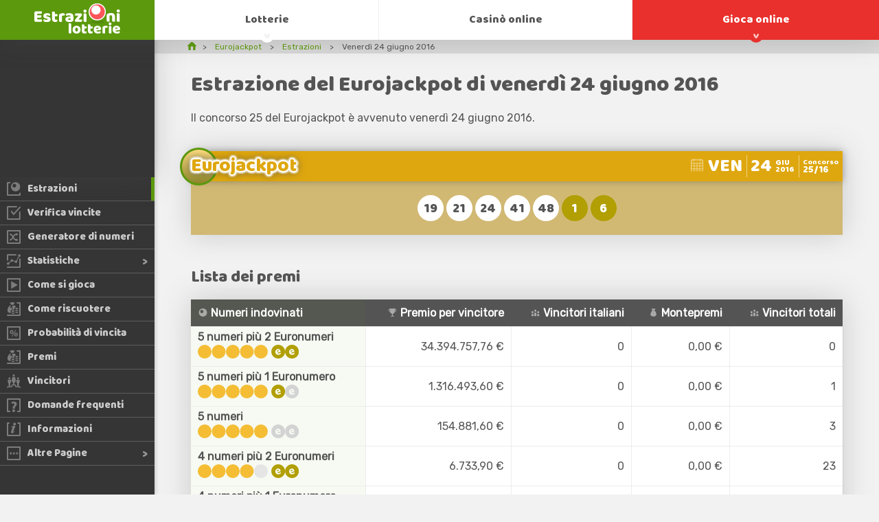

--- FILE ---
content_type: text/html; charset=utf-8
request_url: https://estrazionilotterie.it/eurojackpot/estrazioni/2016-06-24
body_size: 4673
content:

<!DOCTYPE html>
<html lang="it">
<head>

	<title>Estrazione Eurojackpot del giorno venerdì 24 giugno 2016</title>
	<meta charset="utf-8">
	<meta name="description" content="Consulta i risultati e i premi dell’estrazione Eurojackpot avvenuta il giorno venerdì 24 giugno 2016. Confronta i numeri che hai giocato con quelli estratti e scopri se sei un grande vincitore del Eurojackpot.">
	<meta name="keywords" content="estrazione eurojackpot, eurojackpot risultati estrazione del giorno venerdì 24 giugno 2016, eurojackpot venerdì 24 giugno 2016">
	<meta name="viewport" content="width=device-width, initial-scale=1.0">
	<meta name="author" content="EstrazioniLotterie.it">
	<meta name="HandheldFriendly" content="True">

	
	
	
	
	<link rel="apple-touch-icon" href="/apple-touch-icon.png">
	<link rel="shortcut icon" type="image/x-icon" href="/favicon.ico">
	<link href="https://fonts.googleapis.com/css?family=Baloo|Rubik&display=swap" rel="stylesheet"> 
	<link href="/css/styles?v=aSBcnL9V96UKsVIB0RPPl8_Rqd9l7nZZXFGCNH5CFU01" rel="stylesheet"/>

	
	<script>
		function addLoadEvent(e){var t=window.onload;if(typeof window.onload!="function"){window.onload=e}else{window.onload=function(){if(t){t()}e()}}};
		function addResizeEvent(e){var t=window.onresize;if(typeof window.onresize!="function"){window.onresize=e}else{window.onresize=function(){if(t){t()}e()}}};
		function addScrollEvent(e){var t=window.onscroll;if(typeof window.onscroll!="function"){window.onscroll=e}else{window.onscroll=function(){if(t){t()}e()}}};
	</script>
	
	<link rel="amphtml" href="https://estrazionilotterie.it/amp/eurojackpot/estrazioni/2016-06-24">

	
	<script async src="https://www.googletagmanager.com/gtag/js?id=G-QB89E97B7Z"></script>
	<script>
		window.dataLayer=window.dataLayer||[];
		function gtag(){dataLayer.push(arguments);}
		gtag('js',new Date());
		gtag('config','G-QB89E97B7Z');
	</script>
	
</head>
<body>

	<header>

		<div id="logo">
			<a href="/" title="Estrazionelotterie.it Homepage">
				<img src="/images/logo.svg" alt="Estrazionilotterie.it logo">
			</a>
		</div>
		
		<nav>
			<ul id="menu" class="menu ul-reset">
				<li class="menu_item -lottery">
					<a href="/lotto" title="Lotto" class="menu_link">Lotto</a>
				</li>
				<li class="menu_item -lottery">
					<a href="/superenalotto" title="SuperEnalotto" class="menu_link">SuperEnalotto</a>
				</li>
				<li class="menu_item -lottery">
					<a href="/simbolotto" title="Simbolotto" class="menu_link">Simbolotto</a>
				</li>
				<li class="menu_item -lottery">
					<a href="/lotteria-degli-scontrini" title="Lotteria degli scontrini" class="menu_link">Lotteria degli scontrini</a>
				</li>
				<li class="menu_item -lotteries">
					<a href="javascript:void(0);" title="Lotterie" class="menu_link sub js-sub">Lotterie</a>
					<ul class="submenu ul-reset fx">
						<li class="submenu_head fx -md">
							<div class="submenu_back"><span>&lt;</span></div>
						</li>
						<li class="submenu_col">
							<ul class="submenu_list ul-reset">
								<li class="submenu_lottery"><a href="/lotto" title="Lotto"><div class="l-title -sm -italianlotto">Lotto</div></a></li>
								<li class="submenu_lottery"><a href="/10elotto" title="10eLotto"><div class="l-title -sm -italian10elotto">10eLotto</div></a></li>
								<li class="submenu_lottery"><a href="/superenalotto" title="SuperEnalotto"><div class="l-title -sm -superenalotto">SuperEnalotto</div></a></li>
								<li class="submenu_lottery"><a href="/millionday" title="MillionDay"><div class="l-title -sm -millionday">MillionDay</div></a></li>
								<li class="submenu_lottery"><a href="/eurojackpot" title="Eurojackpot"><div class="l-title -sm -eurojackpot">Eurojackpot</div></a></li>
								<li class="submenu_lottery"><a href="/sivincetutto" title="SiVinceTutto"><div class="l-title -sm -sivincetutto">SiVinceTutto</div></a></li>
								<li class="submenu_lottery"><a href="/vincicasa" title="VinciCasa"><div class="l-title -sm -vincicasa">VinciCasa</div></a></li>
								<li class="submenu_lottery"><a href="/lotteria-italia" title="Lotteria Italia"><div class="l-title -sm -lotteriaitalia">Lotteria Italia</div></a></li>
								<li class="submenu_lottery"><a href="/win-for-life" title="Win For Life"><div class="l-title -sm -italianwinforlife">Win For Life</div></a></li>
								<li class="submenu_lottery"><a href="/simbolotto" title="Simbolotto"><div class="l-title -sm -simbolotto">Simbolotto</div></a></li>
								<li class="submenu_lottery"><a href="/play-your-date" title="Play Your Date"><div class="l-title -sm -play-your-date">Play Your Date</div></a></li>
								<li class="submenu_lottery"><a href="/lotteria-degli-scontrini" title="Lotteria degli scontrini"><div class="l-title -sm -millionday">Lotteria degli scontrini</div></a></li>
							</ul>
						</li>
					</ul>
				</li>
				<li class="menu_item -lottery -active">
					<a href="/altre-lotterie" title="Altre lotterie" class="menu_link sub js-sub">Altre lotterie</a>
					<ul class="submenu ul-reset fx">
						<li class="submenu_head fx -md">
							<div class="submenu_back">
								<span>&lt;</span>
							</div>
						</li>
						<li class="submenu_col">
							<ul class="submenu_list ul-reset">
								<li class="submenu_lottery"><a href="/eurojackpot" title="Eurojackpot" class="fx -bt"><div class="l-title -sm -eurojackpot">Eurojackpot</div></a></li>
								<li class="submenu_lottery"><a href="/sivincetutto" title="SiVinceTutto"><div class="l-title -sm -sivincetutto">SiVinceTutto</div></a></li>
								<li class="submenu_lottery"><a href="/vincicasa" title="VinciCasa"><div class="l-title -sm -vincicasa">VinciCasa</div></a></li>
								<li class="submenu_lottery"><a href="/lotteria-italia" title="Lotteria Italia"><div class="l-title -sm -lotteriaitalia">Lotteria Italia</div></a></li>
								<li class="submenu_lottery"><a href="/win-for-life" title="Win For Life"><div class="l-title -sm -italianwinforlife">Win For Life</div></a></li>
								<li class="submenu_lottery"><a href="/millionday" title="MillionDay"><div class="l-title -sm -millionday">MillionDay</div></a></li>
								<li class="submenu_lottery"><a href="/10elotto" title="10eLotto"><div class="l-title -sm -italian10elotto">10eLotto</div></a></li>
								<li class="submenu_lottery"><a href="/play-your-date" title="Play Your Date"><div class="l-title -sm -play-your-date">Play Your Date</div></a></li>
							</ul>
						</li>
					</ul>
				</li>
				<li class="menu_item">
					<a href="/casino" title="Casinò online" class="menu_link">Casinò online</a>
				</li>
				<li class="menu_item">
					<a href="/gioca" title="Gioca online al Lotto, SuperEnalotto, MillionDay e altre lotterie" class="menu_link -red sub js-sub">Gioca online</a>
					<ul class="submenu ul-reset fx">
						<li class="submenu_head fx -md">
							<div class="submenu_back"><span>&lt;</span></div>
						</li>
						<li class="submenu_col">
							<ul class="submenu_list ul-reset">
								
							</ul>
						</li>
					</ul>
				</li>
			</ul>
		</nav>

		<div id="menu_toggle" class="burger">
			<span></span>
		</div>

	</header>
	<aside id="sidebar" class="sidebar">

	
		<div class="casinos ul-reset m-hidden">
			
		</div>
	
	
	<ul class="ul-reset nav">
		<li class="_item -active">
			<a href="/eurojackpot/estrazioni" title="Estrazioni" class="fx -md -nowrap"><img src="/images/icons/results.svg" alt="Estrazioni"><span>Estrazioni</span></a>
		</li>
		<li class="_item">
			<a href="/eurojackpot/verifica-vincite" title="Verifica vincite" class="fx -md -nowrap"><img src="/images/icons/checker.svg" alt="Verifica vincite"><span>Verifica vincite</span></a>
		</li>
		<li class="_item">
			<a href="/eurojackpot/generatore-di-numeri" title="Generatore di numeri" class="fx -md -nowrap"><img src="/images/icons/generator.svg" alt="Generatore di numeri"><span>Generatore di numeri</span></a>
		</li>
		<li class="_item _sub">
			<a href="/eurojackpot/statistiche" title="Statistiche" class="fx -md -nowrap"><img src="/images/icons/statistics.svg" alt="Statistiche"><span>Statistiche</span></a>
			<ul class="ul-reset subnav -aligntop m-hidden">
				<li><a href="/eurojackpot/statistiche/frequenti" title="Frequenti" class="fx -md -nowrap"><img src="/images/icons/statistics.svg" alt="Frequenti"><span>Frequenti</span></a></li>
				<li><a href="/eurojackpot/statistiche/ritardatari" title="Ritardatari" class="fx -md -nowrap"><img src="/images/icons/statistics.svg" alt="Ritardatari"><span>Ritardatari</span></a></li>
			</ul>
		</li>
		<li class="_item">
			<a href="/eurojackpot/come-si-gioca" title="Come si gioca" class="fx -md -nowrap"><img src="/images/icons/play.svg" alt="Come si gioca"><span>Come si gioca</span></a>
		</li>
		<li class="_item">
			<a href="/come-riscuotere" title="Come riscuotere" class="fx -md -nowrap"><img src="/images/icons/claim.svg" alt="Come riscuotere"><span>Come riscuotere</span></a>
		</li>
		<li class="_item">
			<a href="/eurojackpot/probabilita-di-vincita" title="Probabilità di vincita" class="fx -md -nowrap"><img src="/images/icons/odds.svg" alt="Probabilità di vincita"><span>Probabilità di vincita</span></a>
		</li>
		<li class="_item">
			<a href="/eurojackpot/premi" title="Premi" class="fx -md -nowrap"><img src="/images/icons/claim.svg" alt="Premi"><span>Premi</span></a>
		</li>
		<li class="_item">
			<a href="/eurojackpot/vincitori" title="Vincitori" class="fx -md -nowrap"><img src="/images/icons/winners2.svg" alt="Vincitori"><span>Vincitori</span></a>
		</li>
		<li class="_item">
			<a href="/eurojackpot/domande-frequenti" title="Domande frequenti" class="fx -md -nowrap"><img src="/images/icons/faq.svg" alt="Domande frequenti"><span>Domande frequenti</span></a>
		</li>
		<li class="_item">
			<a href="/informazioni" title="Informazioni" class="fx -md -nowrap"><img src="/images/icons/info.svg" alt="Informazioni"><span>Informazioni</span></a>
		</li>
		<li class="_item _sub _full">
			<a href="javascript:void(0);" title="Altre Pagine" class="fx -md -nowrap m-hidden"><img src="/images/icons/more.svg" alt="Altre Pagine"><span>Altre Pagine</span></a>
			<ul class="ul-reset subnav -alignbottom">
				<li><a href="/eurojackpot/storia" title="Storia" class="fx -md -nowrap"><img src="/images/icons/history.svg" alt="Storia"><span>Storia</span></a></li>
				<li><a href="/eurojackpot/sistemi" title="Sistemi" class="fx -md -nowrap"><img src="/images/icons/strategy.svg" alt="Sistemi"><span>Sistemi</span></a></li>
			</ul>
		</li>
	</ul>
	
	<div id="sidebar_toggle" class="burger -abs"><span></span></div>
	
</aside>

<div id="app">

	<ol class="breadcrumb ul-reset" itemscope="" itemtype="http://schema.org/BreadcrumbList">
		<li itemprop="itemListElement" itemscope="" itemtype="http://schema.org/ListItem">
			<meta itemprop="position" content="1">
			<a href="/" title="Home" itemprop="item" aria-label="Home">
				<span itemprop="name">Home</span>
			</a>
		</li>
		<li itemprop="itemListElement" itemscope="" itemtype="http://schema.org/ListItem">
			<meta itemprop="position" content="2">
			<a href="/eurojackpot" title="Eurojackpot" itemprop="item">
				<span itemprop="name">Eurojackpot</span>
			</a>
		</li>
		<li itemprop="itemListElement" itemscope="" itemtype="http://schema.org/ListItem">
			<meta itemprop="position" content="2">
			<a href="/eurojackpot/estrazioni" title="Estrazioni" itemprop="item">
				<span itemprop="name">Estrazioni</span>
			</a>
		</li>
		<li>Venerdì 24 giugno 2016</li>
	</ol>

	<main>

		<div id="content">
	
			<h1>Estrazione del Eurojackpot di venerdì 24 giugno 2016</h1>
			<p>Il concorso 25 del Eurojackpot è avvenuto venerdì 24 giugno 2016.</p>
			
			<div class="row">
				<div class="col">
					<div class="l-box -eurojackpot">
					
						<div class="_head fx -bt -md">
							
								<div><span class="l-title -eurojackpot">Eurojackpot</span></div>
							
							<div class="date">
								<div class="day">
									<span>ven</span>
								</div>
								<div class="day fx -md">
									<span>24</span>
									<span>giu<br>2016</span>
								</div>
								<div class="draw-number">
									<span>Concorso</span>
									25/16
								</div>
							</div>
						</div>
						
						<div class="_body">
							<ul class="balls -lg">
								
									<li class="ball">19</li>
								
									<li class="ball">21</li>
								
									<li class="ball">24</li>
								
									<li class="ball">41</li>
								
									<li class="ball">48</li>
								
									<li class="euro">1</li>
								
									<li class="euro">6</li>
								
							</ul>
						</div>
						
					</div>
				</div>
			</div>
			
			<h2>Lista dei premi</h2>
			<table class="_numbers -right">
				
					<thead>
						<tr>
							<th><img src="/images/icons/number.svg" alt="Numeri indovinati"> Numeri indovinati</th>
							<th><img src="/images/icons/matched.svg" alt="Premi per vincitore"> Premio per vincitore</th>
							<th><img src="/images/icons/winners-white.svg" alt="Vincitori italiani"> Vincitori italiani</th>
							<th><img src="/images/icons/moneybag.svg" alt="Montepremi"> Montepremi</th>
							<th><img src="/images/icons/winners-white.svg" alt="Numero totale di vincitori"> Vincitori totali</th>
						</tr>
					</thead>
				
				<tbody>
					
						<tr>
							<td>
								<div><strong>5 numeri più 2 Euronumeri</strong></div>
								
									<img src="/images/balls/eurojackpot/prize-83.svg" alt="5 numeri più 2 Euronumeri" width="163" height="20" loading="lazy">
								
							</td>
							<td>
								34.394.757,76 &euro;
							</td>
							<td>
								0
							</td>
							<td>
								0,00 &euro;
							</td>
							<td>
								0
							</td>
						</tr>
					
						<tr>
							<td>
								<div><strong>5 numeri più 1 Euronumero</strong></div>
								
									<img src="/images/balls/eurojackpot/prize-84.svg" alt="5 numeri più 1 Euronumero" width="163" height="20" loading="lazy">
								
							</td>
							<td>
								1.316.493,60 &euro;
							</td>
							<td>
								0
							</td>
							<td>
								0,00 &euro;
							</td>
							<td>
								1
							</td>
						</tr>
					
						<tr>
							<td>
								<div><strong>5 numeri</strong></div>
								
									<img src="/images/balls/eurojackpot/prize-10.svg" alt="5 numeri" width="163" height="20" loading="lazy">
								
							</td>
							<td>
								154.881,60 &euro;
							</td>
							<td>
								0
							</td>
							<td>
								0,00 &euro;
							</td>
							<td>
								3
							</td>
						</tr>
					
						<tr>
							<td>
								<div><strong>4 numeri più 2 Euronumeri</strong></div>
								
									<img src="/images/balls/eurojackpot/prize-85.svg" alt="4 numeri più 2 Euronumeri" width="163" height="20" loading="lazy">
								
							</td>
							<td>
								6.733,90 &euro;
							</td>
							<td>
								0
							</td>
							<td>
								0,00 &euro;
							</td>
							<td>
								23
							</td>
						</tr>
					
						<tr>
							<td>
								<div><strong>4 numeri più 1 Euronumero</strong></div>
								
									<img src="/images/balls/eurojackpot/prize-86.svg" alt="4 numeri più 1 Euronumero" width="163" height="20" loading="lazy">
								
							</td>
							<td>
								296,50 &euro;
							</td>
							<td>
								12
							</td>
							<td>
								3.558,00 &euro;
							</td>
							<td>
								470
							</td>
						</tr>
					
						<tr>
							<td>
								<div><strong>4 numeri</strong></div>
								
									<img src="/images/balls/eurojackpot/prize-7.svg" alt="4 numeri" width="163" height="20" loading="lazy">
								
							</td>
							<td>
								126,90 &euro;
							</td>
							<td>
								28
							</td>
							<td>
								3.553,20 &euro;
							</td>
							<td>
								854
							</td>
						</tr>
					
						<tr>
							<td>
								<div><strong>3 numeri più 2 Euronumeri</strong></div>
								
									<img src="/images/balls/eurojackpot/prize-87.svg" alt="3 numeri più 2 Euronumeri" width="163" height="20" loading="lazy">
								
							</td>
							<td>
								77,20 &euro;
							</td>
							<td>
								50
							</td>
							<td>
								3.860,00 &euro;
							</td>
							<td>
								1.203
							</td>
						</tr>
					
						<tr>
							<td>
								<div><strong>2 numeri più 2 Euronumeri</strong></div>
								
									<img src="/images/balls/eurojackpot/prize-89.svg" alt="2 numeri più 2 Euronumeri" width="163" height="20" loading="lazy">
								
							</td>
							<td>
								24,40 &euro;
							</td>
							<td>
								855
							</td>
							<td>
								20.862,00 &euro;
							</td>
							<td>
								19.676
							</td>
						</tr>
					
						<tr>
							<td>
								<div><strong>3 numeri più 1 Euronumero</strong></div>
								
									<img src="/images/balls/eurojackpot/prize-88.svg" alt="3 numeri più 1 Euronumero" width="163" height="20" loading="lazy">
								
							</td>
							<td>
								22,10 &euro;
							</td>
							<td>
								891
							</td>
							<td>
								19.691,10 &euro;
							</td>
							<td>
								21.001
							</td>
						</tr>
					
						<tr>
							<td>
								<div><strong>3 numeri</strong></div>
								
									<img src="/images/balls/eurojackpot/prize-4.svg" alt="3 numeri" width="163" height="20" loading="lazy">
								
							</td>
							<td>
								16,50 &euro;
							</td>
							<td>
								1.687
							</td>
							<td>
								27.835,50 &euro;
							</td>
							<td>
								40.143
							</td>
						</tr>
					
						<tr>
							<td>
								<div><strong>1 numero and 2 Euronumeri</strong></div>
								
									<img src="/images/balls/eurojackpot/prize-91.svg" alt="1 numero and 2 Euronumeri" width="163" height="20" loading="lazy">
								
							</td>
							<td>
								11,10 &euro;
							</td>
							<td>
								4.877
							</td>
							<td>
								54.134,70 &euro;
							</td>
							<td>
								108.703
							</td>
						</tr>
					
						<tr>
							<td>
								<div><strong>2 numeri più 1 Euronumero</strong></div>
								
									<img src="/images/balls/eurojackpot/prize-90.svg" alt="2 numeri più 1 Euronumero" width="163" height="20" loading="lazy">
								
							</td>
							<td>
								8,90 &euro;
							</td>
							<td>
								14.815
							</td>
							<td>
								131.853,50 &euro;
							</td>
							<td>
								329.420
							</td>
						</tr>
					
						<tr class="totals">
							<td>
								<div><strong>Tutti</strong></div>
								
							</td>
							<td>
								-
							</td>
							<td>
								23.215
							</td>
							<td>
								265.348,00 &euro;
							</td>
							<td>
								521.497
							</td>
						</tr>
					
				</tbody>
			</table>
			
			<br class="clearboth">

			

			<div class="estimated-jackpot">Prossimo jackpot: €10m</div>

		</div>
	
	</main>
	
</div>

	<footer>
		<div class="footer_top">
			<div class="_wrap fx -bt -md">
				<div class="fx">
					<ul class="ul-reset">
						<li><a href="/mappa-del-sito" title="Mappa del sito">Mappa del sito</a></li>
						<li><a href="/contattaci" title="Contattaci">Contattaci</a></li>
					</ul>
					<ul class="ul-reset">
						<li><a href="/disclaimer" title="Disclaimer">Disclaimer</a></li>
						<li><a href="/informativa-sui-cookies" title="Informativa sui cookies">Informativa sui cookies</a></li>
					</ul>
				</div>
				<div class="fx -cn -md">
					<img src="/images/logo.svg" alt="EstrazioniLotterie.it" class="footer_logo"  width="125" height="44" loading="lazy">
					<div class="social">
						<a href="https://www.facebook.com/EstrazioniLotterie" title="Facebook" target="_blank" rel="nofollow noopener">
							<img src="/images/icons/icon-facebook.svg" alt="Facebook" width="32" height="32" loading="lazy">
						</a>
						<a href="https://twitter.com/lottoelotterie" title="X" target="_blank" rel="nofollow noopener">
							<img src="/images/icons/icon-twitter.svg" alt="X" width="32" height="32" loading="lazy">
						</a>
					</div>
				</div>
			</div>
		</div>

		<div class="footer_bottom">
			<div class="_wrap -bt -md">
				<div>Copyright &copy; 2026 EstrazioniLotterie.it</div>
			</div>
		</div>
		
	</footer>
	
	<script src="/js/functions?v=ab0pa3FgC46yhQ6o5ZaULMhvhq3oP24HrRHRYxfITms1"></script>

	
	
	

</body>
</html>

--- FILE ---
content_type: image/svg+xml
request_url: https://estrazionilotterie.it/images/icons/generator.svg
body_size: 139
content:
<svg height="108" viewBox="0 0 108 108" width="108" xmlns="http://www.w3.org/2000/svg"><path d="m5.5 5.5h97v97h-97z" style="fill:none;stroke:#fff;stroke-width:11;stroke-linecap:round;stroke-linejoin:round;stroke-miterlimit:10"/><path d="m74.4 65.2 14.6 12.1-14.6 12.1v-6.2c-12.5 0-19.7-9.2-25.7-18.9-5.9 9.7-13.2 18.9-25.7 18.9v-11.9c9.6 0 14.9-7.1 20.2-16.2-5.3-9.1-10.7-16.2-20.2-16.2v-11.9c12.5 0 19.8 9.2 25.7 18.9 6-9.7 13.2-18.9 25.7-18.9v-6.2l14.6 12.1-14.6 12.1v-6.2c-9.6 0-14.9 7.1-20.2 16.2 5.4 9.1 10.7 16.2 20.2 16.2z" fill="#fff"/></svg>

--- FILE ---
content_type: image/svg+xml
request_url: https://estrazionilotterie.it/images/balls/eurojackpot/prize-87.svg
body_size: 213
content:
<svg height="47" viewBox="0 0 345 47" width="345" xmlns="http://www.w3.org/2000/svg"><g fill="#f4bd34"><circle cx="23.5" cy="23.5" r="23.5"/><circle cx="71.5" cy="23.5" r="23.5"/><circle cx="119.5" cy="23.5" r="23.5"/></g><circle cx="167.5" cy="23.5" fill="#e5e5e5" r="23.5"/><circle cx="215.5" cy="23.5" fill="#e5e5e5" r="23.5"/><path d="m319.4 18.7c-2.4.7-2.7 3.2-2.4 4.8l6.8-2.1c-.5-1.4-1.8-3.5-4.4-2.7z" fill="#b19f03"/><path d="m321.5 0c-13 0-23.5 10.5-23.5 23.5s10.5 23.5 23.5 23.5 23.5-10.5 23.5-23.5-10.5-23.5-23.5-23.5zm3.4 33.8c-6.2 1.9-10.9-.6-12.7-6.4-1.4-4.7-.1-10.7 6.3-12.6 5.9-1.8 9.6 2.1 11 6.7.3 1 .5 1.9.5 2.3l-11.8 3.6c.9 2.3 3.6 2.7 6.3 1.9 2-.6 3.5-1.3 4.8-2.3l1.9 3.6c-1.6 1.4-3.8 2.4-6.3 3.2zm-52.5-15.1c-2.4.7-2.7 3.2-2.4 4.8l6.8-2.1c-.5-1.4-1.8-3.5-4.4-2.7z" fill="#b19f03"/><path d="m274.5 0c-13 0-23.5 10.5-23.5 23.5s10.5 23.5 23.5 23.5 23.5-10.5 23.5-23.5-10.5-23.5-23.5-23.5zm3.4 33.8c-6.2 1.9-10.9-.6-12.7-6.4-1.4-4.7-.1-10.7 6.3-12.6 5.9-1.8 9.6 2.1 11 6.7.3 1 .5 1.9.5 2.3l-11.8 3.6c.9 2.3 3.6 2.7 6.3 1.9 2-.6 3.5-1.3 4.8-2.3l1.9 3.6c-1.6 1.4-3.8 2.4-6.3 3.2z" fill="#b19f03"/></svg>

--- FILE ---
content_type: image/svg+xml
request_url: https://estrazionilotterie.it/images/balls/eurojackpot/prize-84.svg
body_size: 213
content:
<svg height="47" viewBox="0 0 345 47" width="345" xmlns="http://www.w3.org/2000/svg"><g fill="#f4bd34"><circle cx="23.5" cy="23.5" r="23.5"/><circle cx="71.5" cy="23.5" r="23.5"/><circle cx="119.5" cy="23.5" r="23.5"/><circle cx="167.5" cy="23.5" r="23.5"/><circle cx="215.5" cy="23.5" r="23.5"/></g><path d="m319.4 18.7c-2.4.7-2.7 3.2-2.4 4.8l6.8-2.1c-.5-1.4-1.8-3.5-4.4-2.7z" fill="#d3d3d3"/><path d="m321.5 0c-13 0-23.5 10.5-23.5 23.5s10.5 23.5 23.5 23.5 23.5-10.5 23.5-23.5-10.5-23.5-23.5-23.5zm3.4 33.8c-6.2 1.9-10.9-.6-12.7-6.4-1.4-4.7-.1-10.7 6.3-12.6 5.9-1.8 9.6 2.1 11 6.7.3 1 .5 1.9.5 2.3l-11.8 3.6c.9 2.3 3.6 2.7 6.3 1.9 2-.6 3.5-1.3 4.8-2.3l1.9 3.6c-1.6 1.4-3.8 2.4-6.3 3.2z" fill="#d3d3d3"/><path d="m272.4 18.7c-2.4.7-2.7 3.2-2.4 4.8l6.8-2.1c-.5-1.4-1.8-3.5-4.4-2.7z" fill="#b19f03"/><path d="m274.5 0c-13 0-23.5 10.5-23.5 23.5s10.5 23.5 23.5 23.5 23.5-10.5 23.5-23.5-10.5-23.5-23.5-23.5zm3.4 33.8c-6.2 1.9-10.9-.6-12.7-6.4-1.4-4.7-.1-10.7 6.3-12.6 5.9-1.8 9.6 2.1 11 6.7.3 1 .5 1.9.5 2.3l-11.8 3.6c.9 2.3 3.6 2.7 6.3 1.9 2-.6 3.5-1.3 4.8-2.3l1.9 3.6c-1.6 1.4-3.8 2.4-6.3 3.2z" fill="#b19f03"/></svg>

--- FILE ---
content_type: image/svg+xml
request_url: https://estrazionilotterie.it/images/balls/eurojackpot/prize-86.svg
body_size: 254
content:
<svg height="47" viewBox="0 0 345 47" width="345" xmlns="http://www.w3.org/2000/svg"><g fill="#f4bd34"><circle cx="23.5" cy="23.5" r="23.5"/><circle cx="71.5" cy="23.5" r="23.5"/><circle cx="119.5" cy="23.5" r="23.5"/><circle cx="167.5" cy="23.5" r="23.5"/></g><circle cx="215.5" cy="23.5" fill="#e5e5e5" r="23.5"/><path d="m319.4 18.7c-2.4.7-2.7 3.2-2.4 4.8l6.8-2.1c-.5-1.4-1.8-3.5-4.4-2.7z" fill="#d3d3d3"/><path d="m321.5 0c-13 0-23.5 10.5-23.5 23.5s10.5 23.5 23.5 23.5 23.5-10.5 23.5-23.5-10.5-23.5-23.5-23.5zm3.4 33.8c-6.2 1.9-10.9-.6-12.7-6.4-1.4-4.7-.1-10.7 6.3-12.6 5.9-1.8 9.6 2.1 11 6.7.3 1 .5 1.9.5 2.3l-11.8 3.6c.9 2.3 3.6 2.7 6.3 1.9 2-.6 3.5-1.3 4.8-2.3l1.9 3.6c-1.6 1.4-3.8 2.4-6.3 3.2z" fill="#d3d3d3"/><path d="m272.4 18.7c-2.4.7-2.7 3.2-2.4 4.8l6.8-2.1c-.5-1.4-1.8-3.5-4.4-2.7z" fill="#b19f03"/><path d="m274.5 0c-13 0-23.5 10.5-23.5 23.5s10.5 23.5 23.5 23.5 23.5-10.5 23.5-23.5-10.5-23.5-23.5-23.5zm3.4 33.8c-6.2 1.9-10.9-.6-12.7-6.4-1.4-4.7-.1-10.7 6.3-12.6 5.9-1.8 9.6 2.1 11 6.7.3 1 .5 1.9.5 2.3l-11.8 3.6c.9 2.3 3.6 2.7 6.3 1.9 2-.6 3.5-1.3 4.8-2.3l1.9 3.6c-1.6 1.4-3.8 2.4-6.3 3.2z" fill="#b19f03"/></svg>

--- FILE ---
content_type: image/svg+xml
request_url: https://estrazionilotterie.it/images/balls/eurojackpot/prize-91.svg
body_size: 216
content:
<svg height="47" viewBox="0 0 345 47" width="345" xmlns="http://www.w3.org/2000/svg"><circle cx="23.5" cy="23.5" fill="#f4bd34" r="23.5"/><g fill="#e5e5e5"><circle cx="71.5" cy="23.5" r="23.5"/><circle cx="119.5" cy="23.5" r="23.5"/><circle cx="167.5" cy="23.5" r="23.5"/><circle cx="215.5" cy="23.5" r="23.5"/></g><path d="m319.4 18.7c-2.4.7-2.7 3.2-2.4 4.8l6.8-2.1c-.5-1.4-1.8-3.5-4.4-2.7z" fill="#b19f03"/><path d="m321.5 0c-13 0-23.5 10.5-23.5 23.5s10.5 23.5 23.5 23.5 23.5-10.5 23.5-23.5-10.5-23.5-23.5-23.5zm3.4 33.8c-6.2 1.9-10.9-.6-12.7-6.4-1.4-4.7-.1-10.7 6.3-12.6 5.9-1.8 9.6 2.1 11 6.7.3 1 .5 1.9.5 2.3l-11.8 3.6c.9 2.3 3.6 2.7 6.3 1.9 2-.6 3.5-1.3 4.8-2.3l1.9 3.6c-1.6 1.4-3.8 2.4-6.3 3.2zm-52.5-15.1c-2.4.7-2.7 3.2-2.4 4.8l6.8-2.1c-.5-1.4-1.8-3.5-4.4-2.7z" fill="#b19f03"/><path d="m274.5 0c-13 0-23.5 10.5-23.5 23.5s10.5 23.5 23.5 23.5 23.5-10.5 23.5-23.5-10.5-23.5-23.5-23.5zm3.4 33.8c-6.2 1.9-10.9-.6-12.7-6.4-1.4-4.7-.1-10.7 6.3-12.6 5.9-1.8 9.6 2.1 11 6.7.3 1 .5 1.9.5 2.3l-11.8 3.6c.9 2.3 3.6 2.7 6.3 1.9 2-.6 3.5-1.3 4.8-2.3l1.9 3.6c-1.6 1.4-3.8 2.4-6.3 3.2z" fill="#b19f03"/></svg>

--- FILE ---
content_type: image/svg+xml
request_url: https://estrazionilotterie.it/images/icons/calendar.svg
body_size: 263
content:
<svg height="59.7" viewBox="0 0 54.6 59.7" width="54.6" xmlns="http://www.w3.org/2000/svg"><path d="m48.9 5.1h-5.8v-3.2c0-1.1-.9-1.9-1.9-1.9-1.1 0-1.9.9-1.9 1.9v3.2h-24v-3.2c0-1.1-.9-1.9-1.9-1.9-1.1 0-1.9.9-1.9 1.9v3.2h-5.7c-3.2 0-5.8 2.6-5.8 5.8v43.1c0 3.2 2.6 5.8 5.8 5.8h43.1c3.2 0 5.8-2.6 5.8-5.8v-43.1c0-3.2-2.6-5.8-5.8-5.8zm-23.1 18.5v8.6h-9.2v-8.6zm12.5 0v8.6h-9.4v-8.6zm12.5 0v8.6h-9.5v-8.6zm-37.3 8.6h-9.7v-8.6h9.6v8.6zm-9.7 3.1h9.6v9.4h-9.6zm12.8 0h9.2v9.4h-9.2zm9.2 12.5v8.1h-9.2v-8.1zm3.1 0h9.4v8.1h-9.4zm0-3.1v-9.4h9.4v9.4zm12.4-9.4h9.5v9.4h-9.5zm-35.5-26.3h5.7v4c0 1.1.9 1.9 1.9 1.9 1.1 0 1.9-.9 1.9-1.9v-4h23.9v4c0 1.1.9 1.9 1.9 1.9 1.1 0 1.9-.9 1.9-1.9v-4h5.8c1.1 0 1.9.9 1.9 1.9v9h-47v-9c.1-1.1 1-1.9 2.1-1.9zm-2 44.9v-6.2h9.6v8.1h-7.6c-1.1.1-2-.8-2-1.9zm45.1 2h-7.6v-8.1h9.5v6.2c0 1-.8 1.9-1.9 1.9z" fill="#fff"/></svg>

--- FILE ---
content_type: image/svg+xml
request_url: https://estrazionilotterie.it/images/icons/matched.svg
body_size: 224
content:
<svg height="174" viewBox="0 0 174 174" width="174" xmlns="http://www.w3.org/2000/svg"><path d="m101.5 113.7c.2-.1.4-.2.5-.2 11.1-4.6 21.4-13.8 28.7-25.7 66.8-41.3 39-74 16.7-68.2 1.3-9.9 2-16.7 2-16.7h-125.2s.7 6.8 2 16.7c-22.3-5.9-50.1 26.7 16.7 68 7.3 11.9 17.5 21.2 28.7 25.8.1.1.4.2.6.3 6 3 6.1 9 6.1 9v14.9c0 23.8-24.2 23.1-24.2 23.1h-3.3v10.3h72.1v-10.3h-3.2s-24.2.7-24.2-23.1v-14.9c-.1 0 .1-6 6-9zm34.9-37.3c1.7-4.3 3.1-8.7 4-13.3 2.3-11.7 4.2-23.4 5.6-33.4 19.2-3.7 30.8 13.5-9.6 46.7zm-108.9-46.7c1.4 10 3.3 21.8 5.6 33.4.9 4.6 2.3 9.1 4 13.3-40.3-33.2-28.7-50.4-9.6-46.7z" fill="#fff"/></svg>

--- FILE ---
content_type: image/svg+xml
request_url: https://estrazionilotterie.it/images/balls/eurojackpot/prize-10.svg
body_size: 220
content:
<svg height="47" viewBox="0 0 345 47" width="345" xmlns="http://www.w3.org/2000/svg"><g fill="#f4bd34"><circle cx="23.5" cy="23.5" r="23.5"/><circle cx="71.5" cy="23.5" r="23.5"/><circle cx="119.5" cy="23.5" r="23.5"/><circle cx="167.5" cy="23.5" r="23.5"/><circle cx="215.5" cy="23.5" r="23.5"/></g><path d="m319.4 18.7c-2.4.7-2.7 3.2-2.4 4.8l6.8-2.1c-.5-1.4-1.8-3.5-4.4-2.7z" fill="#d3d3d3"/><path d="m321.5 0c-13 0-23.5 10.5-23.5 23.5s10.5 23.5 23.5 23.5 23.5-10.5 23.5-23.5-10.5-23.5-23.5-23.5zm3.4 33.8c-6.2 1.9-10.9-.6-12.7-6.4-1.4-4.7-.1-10.7 6.3-12.6 5.9-1.8 9.6 2.1 11 6.7.3 1 .5 1.9.5 2.3l-11.8 3.6c.9 2.3 3.6 2.7 6.3 1.9 2-.6 3.5-1.3 4.8-2.3l1.9 3.6c-1.6 1.4-3.8 2.4-6.3 3.2zm-52.5-15.1c-2.4.7-2.7 3.2-2.4 4.8l6.8-2.1c-.5-1.4-1.8-3.5-4.4-2.7z" fill="#d3d3d3"/><path d="m274.5 0c-13 0-23.5 10.5-23.5 23.5s10.5 23.5 23.5 23.5 23.5-10.5 23.5-23.5-10.5-23.5-23.5-23.5zm3.4 33.8c-6.2 1.9-10.9-.6-12.7-6.4-1.4-4.7-.1-10.7 6.3-12.6 5.9-1.8 9.6 2.1 11 6.7.3 1 .5 1.9.5 2.3l-11.8 3.6c.9 2.3 3.6 2.7 6.3 1.9 2-.6 3.5-1.3 4.8-2.3l1.9 3.6c-1.6 1.4-3.8 2.4-6.3 3.2z" fill="#d3d3d3"/></svg>

--- FILE ---
content_type: image/svg+xml
request_url: https://estrazionilotterie.it/images/balls/eurojackpot/prize-90.svg
body_size: 207
content:
<svg height="47" viewBox="0 0 345 47" width="345" xmlns="http://www.w3.org/2000/svg"><circle cx="23.5" cy="23.5" fill="#f4bd34" r="23.5"/><circle cx="71.5" cy="23.5" fill="#f4bd34" r="23.5"/><g fill="#e5e5e5"><circle cx="119.5" cy="23.5" r="23.5"/><circle cx="167.5" cy="23.5" r="23.5"/><circle cx="215.5" cy="23.5" r="23.5"/></g><path d="m319.4 18.7c-2.4.7-2.7 3.2-2.4 4.8l6.8-2.1c-.5-1.4-1.8-3.5-4.4-2.7z" fill="#d3d3d3"/><path d="m321.5 0c-13 0-23.5 10.5-23.5 23.5s10.5 23.5 23.5 23.5 23.5-10.5 23.5-23.5-10.5-23.5-23.5-23.5zm3.4 33.8c-6.2 1.9-10.9-.6-12.7-6.4-1.4-4.7-.1-10.7 6.3-12.6 5.9-1.8 9.6 2.1 11 6.7.3 1 .5 1.9.5 2.3l-11.8 3.6c.9 2.3 3.6 2.7 6.3 1.9 2-.6 3.5-1.3 4.8-2.3l1.9 3.6c-1.6 1.4-3.8 2.4-6.3 3.2z" fill="#d3d3d3"/><path d="m272.4 18.7c-2.4.7-2.7 3.2-2.4 4.8l6.8-2.1c-.5-1.4-1.8-3.5-4.4-2.7z" fill="#b19f03"/><path d="m274.5 0c-13 0-23.5 10.5-23.5 23.5s10.5 23.5 23.5 23.5 23.5-10.5 23.5-23.5-10.5-23.5-23.5-23.5zm3.4 33.8c-6.2 1.9-10.9-.6-12.7-6.4-1.4-4.7-.1-10.7 6.3-12.6 5.9-1.8 9.6 2.1 11 6.7.3 1 .5 1.9.5 2.3l-11.8 3.6c.9 2.3 3.6 2.7 6.3 1.9 2-.6 3.5-1.3 4.8-2.3l1.9 3.6c-1.6 1.4-3.8 2.4-6.3 3.2z" fill="#b19f03"/></svg>

--- FILE ---
content_type: image/svg+xml
request_url: https://estrazionilotterie.it/images/icons/house.svg
body_size: 62
content:
<svg height="46.3" viewBox="0 0 46.5 46.3" width="46.5" xmlns="http://www.w3.org/2000/svg"><path d="m29.2 44.3c0 1.1.9 2 2 2h8c1.1 0 2-.9 2-2v-18.6c0-.6.3-.7.7-.3l-.2-.2c.8.8 2.1.7 2.8-.1l1.4-1.4c.8-.8.7-2.1-.1-2.8l-21.1-20.3c-.8-.8-2.1-.8-2.9 0l-21.2 20.2c-.8.8-.8 2-.1 2.8l1.4 1.4c.8.8 2 .8 2.8.1l-.2.2c.4-.4.7-.2.7.3v18.7c0 1.1.9 2 2 2h8c1.1 0 2-.9 2-2v-17c0-1.1.9-2 2-2h8c1.1 0 2 .9 2 2z" fill="#5c990d"/></svg>

--- FILE ---
content_type: image/svg+xml
request_url: https://estrazionilotterie.it/images/icons/history.svg
body_size: 72
content:
<svg height="108" viewBox="0 0 108 108" width="108" xmlns="http://www.w3.org/2000/svg"><path d="m5.5 5.5h97v97h-97z" style="fill:none;stroke:#fff;stroke-width:11;stroke-linecap:round;stroke-linejoin:round;stroke-miterlimit:10"/><path d="m46.4 55.3c0 1.1.3 2.2 1 3.1l13.2 18.4c1.7 2.4 5 2.9 7.4 1.2s2.9-5 1.2-7.4l-12.2-16.6v-30.3c0-2.9-2.4-5.3-5.3-5.3s-5.3 2.4-5.3 5.3z" fill="#fff"/></svg>

--- FILE ---
content_type: image/svg+xml
request_url: https://estrazionilotterie.it/images/balls/eurojackpot/prize-7.svg
body_size: 208
content:
<svg height="47" viewBox="0 0 345 47" width="345" xmlns="http://www.w3.org/2000/svg"><g fill="#f4bd34"><circle cx="23.5" cy="23.5" r="23.5"/><circle cx="71.5" cy="23.5" r="23.5"/><circle cx="119.5" cy="23.5" r="23.5"/><circle cx="167.5" cy="23.5" r="23.5"/></g><circle cx="215.5" cy="23.5" fill="#e5e5e5" r="23.5"/><path d="m319.4 18.7c-2.4.7-2.7 3.2-2.4 4.8l6.8-2.1c-.5-1.4-1.8-3.5-4.4-2.7z" fill="#d3d3d3"/><path d="m321.5 0c-13 0-23.5 10.5-23.5 23.5s10.5 23.5 23.5 23.5 23.5-10.5 23.5-23.5-10.5-23.5-23.5-23.5zm3.4 33.8c-6.2 1.9-10.9-.6-12.7-6.4-1.4-4.7-.1-10.7 6.3-12.6 5.9-1.8 9.6 2.1 11 6.7.3 1 .5 1.9.5 2.3l-11.8 3.6c.9 2.3 3.6 2.7 6.3 1.9 2-.6 3.5-1.3 4.8-2.3l1.9 3.6c-1.6 1.4-3.8 2.4-6.3 3.2zm-52.5-15.1c-2.4.7-2.7 3.2-2.4 4.8l6.8-2.1c-.5-1.4-1.8-3.5-4.4-2.7z" fill="#d3d3d3"/><path d="m274.5 0c-13 0-23.5 10.5-23.5 23.5s10.5 23.5 23.5 23.5 23.5-10.5 23.5-23.5-10.5-23.5-23.5-23.5zm3.4 33.8c-6.2 1.9-10.9-.6-12.7-6.4-1.4-4.7-.1-10.7 6.3-12.6 5.9-1.8 9.6 2.1 11 6.7.3 1 .5 1.9.5 2.3l-11.8 3.6c.9 2.3 3.6 2.7 6.3 1.9 2-.6 3.5-1.3 4.8-2.3l1.9 3.6c-1.6 1.4-3.8 2.4-6.3 3.2z" fill="#d3d3d3"/></svg>

--- FILE ---
content_type: image/svg+xml
request_url: https://estrazionilotterie.it/images/logo.svg
body_size: 3365
content:
<svg height="193" viewBox="0 0 546.6 193" width="546.6" xmlns="http://www.w3.org/2000/svg"><path d="m0 61c0-3.1.9-5.6 2.7-7.5 1.8-1.8 4.3-2.7 7.5-2.7h36.3c.5.8 1 1.9 1.4 3.2s.6 2.7.6 4.2c0 2.8-.6 4.8-1.8 5.9-1.2 1.2-2.8 1.8-4.8 1.8h-23.2v10.2h24.7c.5.8 1 1.9 1.4 3.1.4 1.3.6 2.7.6 4.1 0 2.8-.6 4.8-1.8 5.9-1.2 1.2-2.7 1.8-4.7 1.8h-20.2v11.5h28.2c.5.8 1 1.9 1.4 3.2s.6 2.7.6 4.2c0 2.8-.6 4.8-1.8 6s-2.8 1.8-4.8 1.8h-32.1c-3.2 0-5.6-.9-7.5-2.7-1.8-1.8-2.7-4.3-2.7-7.5v-46.5zm103.8 40.5c0 5.6-2.1 9.9-6.3 13.1-4.2 3.1-10.3 4.7-18.5 4.7-3.1 0-5.9-.2-8.6-.7-2.6-.4-4.9-1.1-6.8-2s-3.3-2.1-4.4-3.5-1.6-3-1.6-4.9c0-1.8.4-3.2 1.1-4.5.7-1.2 1.6-2.2 2.6-3 2.1 1.2 4.6 2.2 7.3 3.1s5.9 1.4 9.5 1.4c2.3 0 4-.3 5.2-1s1.8-1.5 1.8-2.6c0-1-.4-1.8-1.3-2.4s-2.3-1.1-4.4-1.4l-3.3-.7c-6.4-1.2-11.1-3.2-14.2-5.9s-4.7-6.5-4.7-11.5c0-2.7.6-5.2 1.8-7.4s2.8-4 4.9-5.5 4.7-2.6 7.6-3.4c3-.8 6.2-1.2 9.8-1.2 2.7 0 5.3.2 7.6.6 2.4.4 4.5 1 6.2 1.8 1.8.8 3.1 1.9 4.2 3.1 1 1.3 1.5 2.8 1.5 4.6 0 1.7-.3 3.1-.9 4.3s-1.4 2.2-2.4 3c-.6-.4-1.5-.8-2.6-1.2-1.2-.4-2.5-.8-3.8-1.1-1.4-.3-2.8-.6-4.2-.8s-2.7-.3-3.9-.3c-2.4 0-4.3.3-5.6.8s-2 1.4-2 2.6c0 .8.4 1.5 1.1 2s2.1 1 4.2 1.4l3.4.8c7 1.6 12 3.8 15 6.6 3.3 2.9 4.7 6.6 4.7 11.1zm27.7-2.5c0 1.9.6 3.3 1.8 4.1s2.9 1.2 5.1 1.2c1.1 0 2.2-.1 3.4-.3s2.2-.4 3.1-.7c.7.8 1.2 1.7 1.7 2.7s.7 2.2.7 3.6c0 2.8-1 5.1-3.1 6.8-2.1 1.8-5.8 2.6-11 2.6-6.4 0-11.4-1.5-14.9-4.4s-5.2-7.7-5.2-14.3v-47c.8-.2 2-.5 3.5-.7 1.5-.3 3.1-.4 4.8-.4 3.2 0 5.7.6 7.5 1.7s2.7 3.5 2.7 7.2v7h14.4c.4.8.9 1.8 1.3 3s.6 2.5.6 4c0 2.6-.6 4.4-1.7 5.5s-2.7 1.7-4.6 1.7h-10v16.7zm44 18.3c-.7.2-1.9.4-3.5.7-1.6.2-3.2.3-4.9.3-1.6 0-3.1-.1-4.3-.3-1.3-.2-2.4-.7-3.2-1.3-.9-.7-1.6-1.6-2-2.7-.5-1.1-.7-2.6-.7-4.5v-33c0-1.7.3-3.1.9-4.3s1.5-2.3 2.7-3.2c1.2-1 2.6-1.8 4.3-2.6s3.6-1.4 5.5-2c2-.6 4-1 6.2-1.4 2.1-.3 4.2-.5 6.4-.5 3.5 0 6.3.7 8.4 2 2.1 1.4 3.1 3.6 3.1 6.6 0 1-.1 2-.4 3s-.7 1.9-1.1 2.7c-1.5 0-3.1.1-4.7.2s-3.2.4-4.7.7-3 .6-4.3.9c-1.4.3-2.5.7-3.5 1.2v37.5zm46.8-55c4 0 7.6.4 10.8 1.2 3.3.8 6 2 8.4 3.7 2.3 1.6 4.1 3.7 5.3 6.3 1.2 2.5 1.9 5.5 1.9 9v24.6c0 1.9-.5 3.5-1.6 4.7s-2.3 2.3-3.8 3.1c-4.8 2.9-11.5 4.3-20.1 4.3-3.9 0-7.4-.4-10.5-1.1s-5.8-1.8-8-3.3-4-3.3-5.2-5.6-1.8-4.9-1.8-7.9c0-5.1 1.5-8.9 4.5-11.6s7.7-4.4 14-5.1l14.4-1.5v-.8c0-2.1-.9-3.6-2.8-4.6-1.9-.9-4.6-1.4-8.1-1.4-2.8 0-5.5.3-8.1.9s-5 1.3-7.1 2.2c-1-.7-1.8-1.7-2.4-3-.7-1.4-1-2.8-1-4.2 0-1.9.5-3.4 1.4-4.6.9-1.1 2.3-2.1 4.2-2.9 2.1-.8 4.6-1.4 7.5-1.8 2.8-.4 5.5-.6 8.1-.6zm.9 43.2c1.2 0 2.6-.1 4.1-.4s2.6-.6 3.4-1v-8.8l-7.9.7c-2.1.1-3.7.6-5.1 1.3-1.3.7-2 1.8-2 3.3s.6 2.7 1.7 3.6 3.1 1.3 5.8 1.3zm38.8 11.9c-1.2-1-2.1-2.2-2.8-3.6s-1-3-1-4.7c0-1.5.3-2.9 1-4.3s1.6-2.8 2.6-4l18.9-22.2h-20.2c-.4-.8-.9-1.8-1.3-3.1-.4-1.2-.6-2.6-.6-4.1 0-2.6.6-4.4 1.7-5.5s2.7-1.7 4.6-1.7h34.6c1.2 1 2.1 2.2 2.8 3.6s1 3 1 4.7c0 1.5-.3 2.9-1 4.3s-1.6 2.8-2.6 4l-18.5 22.2h21.5c.4.8.9 1.8 1.3 3.1.4 1.2.6 2.6.6 4.1 0 2.6-.6 4.4-1.7 5.5s-2.7 1.7-4.6 1.7zm50.5-68.3c0-2.8.9-5.1 2.8-7s4.3-2.9 7.4-2.9 5.6 1 7.4 2.9c1.9 1.9 2.8 4.2 2.8 7s-.9 5.1-2.8 7-4.3 2.9-7.4 2.9-5.5-1-7.4-2.9c-1.8-1.8-2.8-4.2-2.8-7zm19.6 68.2c-.8.1-2 .3-3.6.6s-3.2.4-4.8.4-3.1-.1-4.3-.3c-1.3-.2-2.4-.7-3.2-1.3-.9-.7-1.6-1.6-2-2.7-.5-1.1-.7-2.6-.7-4.5v-44.7c.8-.1 2-.3 3.6-.6s3.2-.4 4.8-.4 3.1.1 4.3.3c1.3.2 2.4.7 3.2 1.3.9.7 1.6 1.6 2 2.7.5 1.1.7 2.6.7 4.5zm-97.2 74c-.7.1-1.8.3-3.2.5s-2.8.3-4.2.3-2.7-.1-3.9-.3c-1.1-.2-2.1-.6-2.9-1.2s-1.4-1.4-1.8-2.4-.6-2.3-.6-3.9v-56.6c.7-.1 1.8-.3 3.2-.5s2.8-.3 4.2-.3 2.7.1 3.9.3c1.1.2 2.1.6 2.9 1.2s1.4 1.4 1.8 2.4.6 2.3.6 3.9zm59.5-23.6c0 4-.6 7.6-1.9 10.8-1.2 3.2-3 5.8-5.2 7.9s-4.9 3.8-8 4.9-6.6 1.7-10.4 1.7-7.3-.6-10.4-1.8-5.8-2.8-8-5-4-4.8-5.2-7.9-1.9-6.6-1.9-10.5c0-3.8.6-7.3 1.9-10.4 1.2-3.1 3-5.8 5.2-7.9 2.2-2.2 4.9-3.9 8-5s6.6-1.8 10.4-1.8 7.3.6 10.4 1.8 5.8 2.9 8 5.1 4 4.8 5.2 7.9c1.3 3 1.9 6.4 1.9 10.2zm-34.1 0c0 4 .8 7 2.3 9.1s3.7 3.2 6.4 3.2 4.8-1.1 6.3-3.2 2.2-5.2 2.2-9.1-.7-6.9-2.2-9-3.6-3.2-6.3-3.2-4.8 1.1-6.3 3.2c-1.7 2.1-2.4 5.1-2.4 9zm58.8 7.4c0 1.7.5 2.9 1.6 3.6s2.6 1.1 4.5 1.1c1 0 2-.1 3-.2 1-.2 2-.4 2.7-.6.6.7 1.1 1.5 1.5 2.4s.6 1.9.6 3.2c0 2.5-.9 4.5-2.8 6-1.9 1.6-5.1 2.3-9.8 2.3-5.7 0-10.1-1.3-13.2-3.9s-4.6-6.8-4.6-12.7v-41.7c.7-.2 1.7-.4 3.1-.6 1.3-.2 2.7-.3 4.2-.3 2.9 0 5.1.5 6.7 1.5s2.4 3.1 2.4 6.4v6.2h12.8c.4.7.8 1.6 1.1 2.7.4 1.1.5 2.3.5 3.6 0 2.3-.5 3.9-1.5 4.9s-2.4 1.5-4 1.5h-8.9v14.6zm39 0c0 1.7.5 2.9 1.6 3.6s2.6 1.1 4.5 1.1c1 0 2-.1 3-.2 1-.2 2-.4 2.7-.6.6.7 1.1 1.5 1.5 2.4s.6 1.9.6 3.2c0 2.5-.9 4.5-2.8 6-1.9 1.6-5.1 2.3-9.8 2.3-5.7 0-10.1-1.3-13.2-3.9s-4.6-6.8-4.6-12.7v-41.7c.7-.2 1.7-.4 3.1-.6 1.3-.2 2.7-.3 4.2-.3 2.9 0 5.1.5 6.7 1.5s2.4 3.1 2.4 6.4v6.2h12.8c.4.7.8 1.6 1.1 2.7.4 1.1.5 2.3.5 3.6 0 2.3-.5 3.9-1.5 4.9s-2.4 1.5-4 1.5h-8.9v14.6zm46.9 17.9c-3.8 0-7.4-.5-10.7-1.6s-6.1-2.7-8.6-4.8-4.4-4.8-5.8-8.1-2.1-7.1-2.1-11.4.7-8 2.1-11.1 3.2-5.6 5.5-7.6 4.9-3.4 7.8-4.4c2.9-.9 5.9-1.4 9-1.4 3.4 0 6.6.5 9.4 1.6 2.8 1 5.3 2.5 7.3 4.3s3.6 4 4.8 6.5c1.1 2.5 1.7 5.3 1.7 8.3 0 2.2-.6 3.9-1.9 5.1-1.2 1.2-3 1.9-5.2 2.2l-24.1 3.6c.7 2.1 2.2 3.8 4.4 4.8 2.2 1.1 4.7 1.6 7.6 1.6 2.7 0 5.2-.3 7.6-1s4.3-1.5 5.8-2.4c1 .7 1.9 1.6 2.6 2.7.7 1.2 1.1 2.4 1.1 3.7 0 2.9-1.4 5.1-4.1 6.5-2.1 1.1-4.4 1.9-7 2.2-2.5.5-4.9.7-7.2.7zm-2.7-38.4c-1.6 0-2.9.3-4 .8s-2.1 1.2-2.8 2-1.3 1.7-1.6 2.7c-.4 1-.6 2-.6 3.1l16.7-2.7c-.2-1.3-.9-2.6-2.1-3.9-1.4-1.3-3.2-2-5.6-2zm47.8 36.7c-.7.2-1.7.4-3.1.6s-2.8.3-4.3.3c-1.4 0-2.7-.1-3.9-.3s-2.1-.6-2.9-1.2-1.4-1.4-1.8-2.4-.6-2.3-.6-3.9v-29.3c0-1.5.3-2.8.8-3.9.6-1.1 1.3-2 2.4-2.9 1-.8 2.3-1.6 3.9-2.3 1.5-.7 3.2-1.3 4.9-1.8 1.8-.5 3.6-.9 5.5-1.2s3.8-.4 5.7-.4c3.1 0 5.6.6 7.4 1.8s2.7 3.2 2.7 5.9c0 .9-.1 1.8-.4 2.7s-.6 1.7-1 2.4c-1.4 0-2.8.1-4.2.2s-2.8.3-4.2.6-2.7.5-3.9.8-2.2.6-3.1 1v33.3zm23.1-60.5c0-2.5.8-4.6 2.5-6.2 1.7-1.7 3.9-2.5 6.6-2.5s4.9.8 6.6 2.5 2.5 3.8 2.5 6.2-.8 4.6-2.5 6.2c-1.7 1.7-3.9 2.5-6.6 2.5s-4.9-.8-6.6-2.5c-1.7-1.6-2.5-3.7-2.5-6.2zm17.4 60.5c-.7.1-1.8.3-3.2.5s-2.8.3-4.2.3-2.7-.1-3.9-.3c-1.1-.2-2.1-.6-2.9-1.2s-1.4-1.4-1.8-2.4-.6-2.3-.6-3.9v-39.7c.7-.1 1.8-.3 3.2-.5s2.8-.3 4.2-.3 2.7.1 3.9.3c1.1.2 2.1.6 2.9 1.2s1.4 1.4 1.8 2.4.6 2.3.6 3.9zm35.6 1.7c-3.8 0-7.4-.5-10.7-1.6s-6.1-2.7-8.6-4.8-4.4-4.8-5.8-8.1-2.1-7.1-2.1-11.4.7-8 2.1-11.1 3.2-5.6 5.5-7.6 4.9-3.4 7.8-4.4c2.9-.9 5.9-1.4 9-1.4 3.4 0 6.6.5 9.4 1.6 2.8 1 5.3 2.5 7.3 4.3s3.6 4 4.8 6.5c1.1 2.5 1.7 5.3 1.7 8.3 0 2.2-.6 3.9-1.9 5.1-1.2 1.2-3 1.9-5.2 2.2l-24.1 3.6c.7 2.1 2.2 3.8 4.4 4.8 2.2 1.1 4.7 1.6 7.6 1.6 2.7 0 5.2-.3 7.6-1s4.3-1.5 5.8-2.4c1 .7 1.9 1.6 2.6 2.7.7 1.2 1.1 2.4 1.1 3.7 0 2.9-1.4 5.1-4.1 6.5-2.1 1.1-4.4 1.9-7 2.2-2.5.5-5 .7-7.2.7zm-2.8-38.4c-1.6 0-2.9.3-4 .8s-2.1 1.2-2.8 2-1.3 1.7-1.6 2.7c-.4 1-.6 2-.6 3.1l16.7-2.7c-.2-1.3-.9-2.6-2.1-3.9-1.3-1.3-3.2-2-5.6-2z" fill="#fff"/><path d="m400.5 2.5c-28.5 0-51.5 23.1-51.5 51.5s23.1 51.5 51.5 51.5 51.5-23.1 51.5-51.5-23.1-51.5-51.5-51.5z" fill="#fd5559" stroke="#fff" stroke-miterlimit="10" stroke-width="7"/><path d="m494.5 82.5c0-2.3-.6-3.9-1.9-5s-3-1.6-5.2-1.6c-1.5 0-2.9.2-4.3.5-1.4.4-2.7.9-3.7 1.6v38.1c-.7.2-1.9.4-3.5.7-1.6.2-3.2.3-4.9.3-1.6 0-3.1-.1-4.3-.3-1.3-.2-2.4-.7-3.2-1.3-.9-.7-1.6-1.6-2-2.7-.5-1.1-.7-2.6-.7-4.5v-33c0-2 .4-3.6 1.3-4.8.8-1.2 2-2.4 3.5-3.4 2.5-1.8 5.6-3.2 9.4-4.3s8-1.6 12.6-1.6c8.3 0 14.7 1.8 19.1 5.4 4.5 3.6 6.7 8.7 6.7 15.1v34.4c-.7.2-1.9.4-3.5.7-1.6.2-3.2.3-4.9.3-1.6 0-3.1-.1-4.3-.3-1.3-.2-2.4-.7-3.2-1.3-.9-.7-1.6-1.6-2-2.7-.5-1.1-.7-2.6-.7-4.5v-25.8zm29.8-34.4c0-2.8.9-5.1 2.8-7s4.3-2.9 7.4-2.9 5.5 1 7.4 2.9 2.8 4.2 2.8 7-.9 5.1-2.8 7-4.3 2.9-7.4 2.9-5.5-1-7.4-2.9c-1.9-1.8-2.8-4.2-2.8-7zm19.5 68.2c-.8.1-2 .3-3.6.6s-3.2.4-4.8.4-3.1-.1-4.3-.3c-1.3-.2-2.4-.7-3.2-1.3-.9-.7-1.6-1.6-2-2.7-.5-1.1-.7-2.6-.7-4.5v-44.7c.8-.1 2-.3 3.6-.6s3.2-.4 4.8-.4 3.1.1 4.3.3c1.3.2 2.4.7 3.2 1.3.9.7 1.6 1.6 2 2.7.5 1.1.7 2.6.7 4.5z" fill="#fff"/><ellipse cx="401" cy="118.5" opacity=".09" rx="42" ry="10"/><circle cx="392.5" cy="42" fill="#fff" r="29.5"/></svg>

--- FILE ---
content_type: image/svg+xml
request_url: https://estrazionilotterie.it/images/icons/number.svg
body_size: -4
content:
<svg height="174" viewBox="0 0 174 174" width="174" xmlns="http://www.w3.org/2000/svg"><path d="m87 1c-47.5 0-86 38.5-86 86s38.5 86 86 86 86-38.5 86-86-38.5-86-86-86zm-23.1 100.1c-19.1 0-34.7-15.5-34.7-34.7s15.5-34.7 34.7-34.7c19.1 0 34.7 15.5 34.7 34.7s-15.6 34.7-34.7 34.7z" fill="#fff"/></svg>

--- FILE ---
content_type: image/svg+xml
request_url: https://estrazionilotterie.it/images/balls/eurojackpot/prize-83.svg
body_size: 243
content:
<svg height="47" viewBox="0 0 345 47" width="345" xmlns="http://www.w3.org/2000/svg"><g fill="#f4bd34"><circle cx="23.5" cy="23.5" r="23.5"/><circle cx="71.5" cy="23.5" r="23.5"/><circle cx="119.5" cy="23.5" r="23.5"/><circle cx="167.5" cy="23.5" r="23.5"/><circle cx="215.5" cy="23.5" r="23.5"/></g><path d="m319.4 18.7c-2.4.7-2.7 3.2-2.4 4.8l6.8-2.1c-.5-1.4-1.8-3.5-4.4-2.7z" fill="#b19f03"/><path d="m321.5 0c-13 0-23.5 10.5-23.5 23.5s10.5 23.5 23.5 23.5 23.5-10.5 23.5-23.5-10.5-23.5-23.5-23.5zm3.4 33.8c-6.2 1.9-10.9-.6-12.7-6.4-1.4-4.7-.1-10.7 6.3-12.6 5.9-1.8 9.6 2.1 11 6.7.3 1 .5 1.9.5 2.3l-11.8 3.6c.9 2.3 3.6 2.7 6.3 1.9 2-.6 3.5-1.3 4.8-2.3l1.9 3.6c-1.6 1.4-3.8 2.4-6.3 3.2zm-52.5-15.1c-2.4.7-2.7 3.2-2.4 4.8l6.8-2.1c-.5-1.4-1.8-3.5-4.4-2.7z" fill="#b19f03"/><path d="m274.5 0c-13 0-23.5 10.5-23.5 23.5s10.5 23.5 23.5 23.5 23.5-10.5 23.5-23.5-10.5-23.5-23.5-23.5zm3.4 33.8c-6.2 1.9-10.9-.6-12.7-6.4-1.4-4.7-.1-10.7 6.3-12.6 5.9-1.8 9.6 2.1 11 6.7.3 1 .5 1.9.5 2.3l-11.8 3.6c.9 2.3 3.6 2.7 6.3 1.9 2-.6 3.5-1.3 4.8-2.3l1.9 3.6c-1.6 1.4-3.8 2.4-6.3 3.2z" fill="#b19f03"/></svg>

--- FILE ---
content_type: image/svg+xml
request_url: https://estrazionilotterie.it/images/icons/more.svg
body_size: 12
content:
<svg height="108" viewBox="0 0 108 108" width="108" xmlns="http://www.w3.org/2000/svg"><path d="m5.5 5.5h97v97h-97z" style="fill:none;stroke:#fff;stroke-width:11;stroke-linecap:round;stroke-linejoin:round;stroke-miterlimit:10"/><g fill="#e6e7e8"><circle cx="30" cy="54.5" r="9"/><circle cx="55" cy="54.5" r="9"/><circle cx="80" cy="54.5" r="9"/></g></svg>